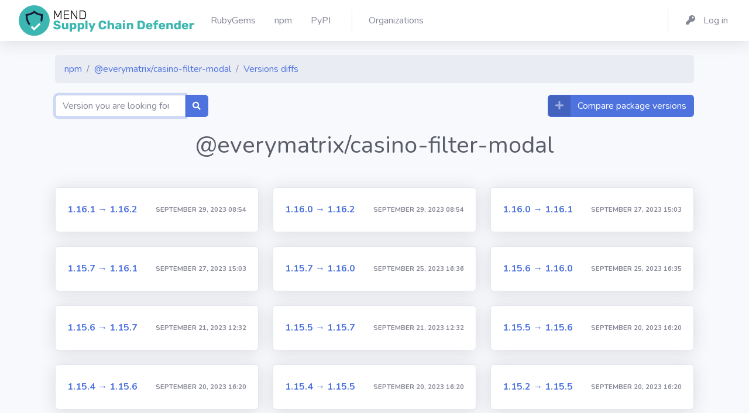

--- FILE ---
content_type: text/html; charset=utf-8
request_url: https://my.diffend.io/npm/@everymatrix/casino-filter-modal
body_size: 2745
content:
<!DOCTYPE html>
<html>
<head>
<title>
npm - @everymatrix/casino-filter-modal - Versions diffs - Mend - Supply Chain Defender
</title>
<link rel="icon" type="image/png" href="/packs/media/images/production/favicons/favicon-32x32-fa0286238d4d512e71dba3881cbbcc42.png" />
<link rel="mask-icon" type="image/x-icon" href="/packs/media/images/production/favicons/favicon-786db6a85c0dea068c1a7047338024d2.svg" />
<link rel="apple-touch-icon" type="image/png" href="/packs/media/images/production/favicons/apple-touch-icon-11491aa2351c88b3b48534d1576a2ff9.png" />
<link rel="shortcut icon" type="image/x-icon" href="/packs/media/images/production/favicons/favicon-81c62e5500c39bd10e99844e94455995.ico" />
<meta name="csrf-param" content="authenticity_token" />
<meta name="csrf-token" content="5DktxMBSYf6MdDX36zXMXeDWOIW3-viTwPBMuW_YakJgKkLrdOLxStmJ_9NvGnd7Q9HLMQF2MeY8XDemASP2mQ" />

<meta content='no-cache' name='turbolinks-cache-control'>
<meta content='width=device-width, initial-scale=1' name='viewport'>
<link rel="stylesheet" href="/packs/css/application-ecc0d4374a4035b6314d.css" media="all" />
<script src="/packs/js/application-4706c1ae5823f27fbdc6.js" data-turbolinks-track="reload"></script>
<link href='https://cdn.jsdelivr.net/npm/tom-select@2.4.3/dist/css/tom-select.bootstrap4.min.css' rel='stylesheet'>
<link href='https://fonts.googleapis.com/css?family=Nunito:200,200i,300,300i,400,400i,600,600i,700,700i,800,800i,900,900i' rel='stylesheet'>

</head>
<body class='registries npm diffs' id='page-top'>
<div id='wrapper'>
<div class='d-flex flex-column' id='content-wrapper'>
<div id='content'>
<nav class='navbar navbar-expand navbar-light bg-white topbar mb-4 shadow'>
<a class='sidebar-brand d-flex align-items-center justify-content-center' href='/'>
<div class='sidebar-brand-text mx-3 d-none d-xxl-block d-xl-block'>
<img alt="Diffend" src="/packs/media/images/production/logos/vertical-dark-5363ad390f9fcfd11bfecf89a3fb60f1.svg" />
</div>
</a>
<div class='container'>
<ul class='navbar-nav'>
<li class='nav-item'>
<a class='nav-link' href='/gems'>
<span class='mr-2 d-none d-lg-inline text-gray-600'>
RubyGems
</span>
</a>
</li>
<li class='nav-item'>
<a class='nav-link' href='/npm'>
<span class='mr-2 d-none d-lg-inline text-gray-600'>
npm
</span>
</a>
</li>
<li class='nav-item'>
<a class='nav-link' href='/pypi'>
<span class='mr-2 d-none d-lg-inline text-gray-600'>
PyPI
</span>
</a>
</li>
<div class='topbar-divider d-sm-block'></div>
<li class='nav-item'>
<a class='nav-link' href='/organizations'>
<span class='mr-2 d-none d-lg-inline text-gray-600'>
Organizations
</span>
</a>
</li>

</ul>
<ul class='navbar-nav'>
<div class='topbar-divider d-none d-sm-block'></div>
<li class='nav-item'>
<a class='nav-link' href='/users/sign_in'>
<span class='mr-2 d-none d-lg-inline text-gray-600'>
<i class='fas fa-key fa-fw mr-2'></i>
Log in
</span>
</a>
</li>

</ul>
</div>
</nav>

<div class='container'>
<div class='row'>
<div class='col mb-1'>
<nav>
<ol class='breadcrumb'>
<li class='breadcrumb-item'>
<a href="/npm">npm</a>
</li>
<li class='breadcrumb-item'>
<a href="/npm/@everymatrix/casino-filter-modal">@everymatrix/casino-filter-modal</a>
</li>
<li class='breadcrumb-item'>
<a href="/npm/@everymatrix/casino-filter-modal">Versions diffs</a>
</li>
</ol>
</nav>
</div>
</div>


<div class='row'>
<div class='col'>
<div class='text-right mb-4'>
<form class="d-sm-inline-block form-inline float-left" id="analyzing/diffing/diff_search" action="/npm/@everymatrix/casino-filter-modal" accept-charset="UTF-8" method="get"><div class='input-group'>
<input class="form-control bg-white border-1 small" placeholder="Version you are looking for" autofocus="autofocus" type="search" name="q[for_version]" id="q_for_version" />
<div class='input-group-append'>
<button name="q[submit]" type="submit" id="q_submit" class="btn btn-primary"><i class='fas fa-search fa-sm'></i>
</button></div>
</div>
</form><a class="btn btn-primary btn-icon-split btn-" href="/npm/diffs/new?form%5Bpackage_name%5D=%40everymatrix%2Fcasino-filter-modal"><span class='icon text-white-50'>
<i class='fas fa-plus'></i>
</span>
<span class='text'>Compare package versions</span>
</a>

</div>
</div>
</div>
<div class='row'>
<div class='col'>
<h2 class='h1 text-center mb-5 text-gray-800'>
@everymatrix/casino-filter-modal
</h2>
</div>
</div>
<div class='row'>
<div class='col-xl-4 mb-4'>
<div class='card shadow h-100 py-2'>
<div class='card-body'>
<div class='row no-gutters align-items-center'>
<div class='col mr-2'>
<div class='h6 mb-0 font-weight-bold text-gray-800'>
<a href='/npm/@everymatrix/casino-filter-modal/1.16.1/1.16.2'>
1.16.1
→
1.16.2
</a>
</div>
</div>
<div class='col-auto'>
<div class='text-xs font-weight-bold text-uppercase'>
September 29, 2023 08:54
</div>
</div>
</div>
</div>
</div>
</div>
<div class='col-xl-4 mb-4'>
<div class='card shadow h-100 py-2'>
<div class='card-body'>
<div class='row no-gutters align-items-center'>
<div class='col mr-2'>
<div class='h6 mb-0 font-weight-bold text-gray-800'>
<a href='/npm/@everymatrix/casino-filter-modal/1.16.0/1.16.2'>
1.16.0
→
1.16.2
</a>
</div>
</div>
<div class='col-auto'>
<div class='text-xs font-weight-bold text-uppercase'>
September 29, 2023 08:54
</div>
</div>
</div>
</div>
</div>
</div>
<div class='col-xl-4 mb-4'>
<div class='card shadow h-100 py-2'>
<div class='card-body'>
<div class='row no-gutters align-items-center'>
<div class='col mr-2'>
<div class='h6 mb-0 font-weight-bold text-gray-800'>
<a href='/npm/@everymatrix/casino-filter-modal/1.16.0/1.16.1'>
1.16.0
→
1.16.1
</a>
</div>
</div>
<div class='col-auto'>
<div class='text-xs font-weight-bold text-uppercase'>
September 27, 2023 15:03
</div>
</div>
</div>
</div>
</div>
</div>
<div class='col-xl-4 mb-4'>
<div class='card shadow h-100 py-2'>
<div class='card-body'>
<div class='row no-gutters align-items-center'>
<div class='col mr-2'>
<div class='h6 mb-0 font-weight-bold text-gray-800'>
<a href='/npm/@everymatrix/casino-filter-modal/1.15.7/1.16.1'>
1.15.7
→
1.16.1
</a>
</div>
</div>
<div class='col-auto'>
<div class='text-xs font-weight-bold text-uppercase'>
September 27, 2023 15:03
</div>
</div>
</div>
</div>
</div>
</div>
<div class='col-xl-4 mb-4'>
<div class='card shadow h-100 py-2'>
<div class='card-body'>
<div class='row no-gutters align-items-center'>
<div class='col mr-2'>
<div class='h6 mb-0 font-weight-bold text-gray-800'>
<a href='/npm/@everymatrix/casino-filter-modal/1.15.7/1.16.0'>
1.15.7
→
1.16.0
</a>
</div>
</div>
<div class='col-auto'>
<div class='text-xs font-weight-bold text-uppercase'>
September 25, 2023 16:36
</div>
</div>
</div>
</div>
</div>
</div>
<div class='col-xl-4 mb-4'>
<div class='card shadow h-100 py-2'>
<div class='card-body'>
<div class='row no-gutters align-items-center'>
<div class='col mr-2'>
<div class='h6 mb-0 font-weight-bold text-gray-800'>
<a href='/npm/@everymatrix/casino-filter-modal/1.15.6/1.16.0'>
1.15.6
→
1.16.0
</a>
</div>
</div>
<div class='col-auto'>
<div class='text-xs font-weight-bold text-uppercase'>
September 25, 2023 16:35
</div>
</div>
</div>
</div>
</div>
</div>
<div class='col-xl-4 mb-4'>
<div class='card shadow h-100 py-2'>
<div class='card-body'>
<div class='row no-gutters align-items-center'>
<div class='col mr-2'>
<div class='h6 mb-0 font-weight-bold text-gray-800'>
<a href='/npm/@everymatrix/casino-filter-modal/1.15.6/1.15.7'>
1.15.6
→
1.15.7
</a>
</div>
</div>
<div class='col-auto'>
<div class='text-xs font-weight-bold text-uppercase'>
September 21, 2023 12:32
</div>
</div>
</div>
</div>
</div>
</div>
<div class='col-xl-4 mb-4'>
<div class='card shadow h-100 py-2'>
<div class='card-body'>
<div class='row no-gutters align-items-center'>
<div class='col mr-2'>
<div class='h6 mb-0 font-weight-bold text-gray-800'>
<a href='/npm/@everymatrix/casino-filter-modal/1.15.5/1.15.7'>
1.15.5
→
1.15.7
</a>
</div>
</div>
<div class='col-auto'>
<div class='text-xs font-weight-bold text-uppercase'>
September 21, 2023 12:32
</div>
</div>
</div>
</div>
</div>
</div>
<div class='col-xl-4 mb-4'>
<div class='card shadow h-100 py-2'>
<div class='card-body'>
<div class='row no-gutters align-items-center'>
<div class='col mr-2'>
<div class='h6 mb-0 font-weight-bold text-gray-800'>
<a href='/npm/@everymatrix/casino-filter-modal/1.15.5/1.15.6'>
1.15.5
→
1.15.6
</a>
</div>
</div>
<div class='col-auto'>
<div class='text-xs font-weight-bold text-uppercase'>
September 20, 2023 16:20
</div>
</div>
</div>
</div>
</div>
</div>
<div class='col-xl-4 mb-4'>
<div class='card shadow h-100 py-2'>
<div class='card-body'>
<div class='row no-gutters align-items-center'>
<div class='col mr-2'>
<div class='h6 mb-0 font-weight-bold text-gray-800'>
<a href='/npm/@everymatrix/casino-filter-modal/1.15.4/1.15.6'>
1.15.4
→
1.15.6
</a>
</div>
</div>
<div class='col-auto'>
<div class='text-xs font-weight-bold text-uppercase'>
September 20, 2023 16:20
</div>
</div>
</div>
</div>
</div>
</div>
<div class='col-xl-4 mb-4'>
<div class='card shadow h-100 py-2'>
<div class='card-body'>
<div class='row no-gutters align-items-center'>
<div class='col mr-2'>
<div class='h6 mb-0 font-weight-bold text-gray-800'>
<a href='/npm/@everymatrix/casino-filter-modal/1.15.4/1.15.5'>
1.15.4
→
1.15.5
</a>
</div>
</div>
<div class='col-auto'>
<div class='text-xs font-weight-bold text-uppercase'>
September 20, 2023 16:20
</div>
</div>
</div>
</div>
</div>
</div>
<div class='col-xl-4 mb-4'>
<div class='card shadow h-100 py-2'>
<div class='card-body'>
<div class='row no-gutters align-items-center'>
<div class='col mr-2'>
<div class='h6 mb-0 font-weight-bold text-gray-800'>
<a href='/npm/@everymatrix/casino-filter-modal/1.15.2/1.15.5'>
1.15.2
→
1.15.5
</a>
</div>
</div>
<div class='col-auto'>
<div class='text-xs font-weight-bold text-uppercase'>
September 20, 2023 16:20
</div>
</div>
</div>
</div>
</div>
</div>
<div class='col-xl-4 mb-4'>
<div class='card shadow h-100 py-2'>
<div class='card-body'>
<div class='row no-gutters align-items-center'>
<div class='col mr-2'>
<div class='h6 mb-0 font-weight-bold text-gray-800'>
<a href='/npm/@everymatrix/casino-filter-modal/1.15.2/1.15.4'>
1.15.2
→
1.15.4
</a>
</div>
</div>
<div class='col-auto'>
<div class='text-xs font-weight-bold text-uppercase'>
September 19, 2023 15:19
</div>
</div>
</div>
</div>
</div>
</div>
<div class='col-xl-4 mb-4'>
<div class='card shadow h-100 py-2'>
<div class='card-body'>
<div class='row no-gutters align-items-center'>
<div class='col mr-2'>
<div class='h6 mb-0 font-weight-bold text-gray-800'>
<a href='/npm/@everymatrix/casino-filter-modal/1.15.1/1.15.4'>
1.15.1
→
1.15.4
</a>
</div>
</div>
<div class='col-auto'>
<div class='text-xs font-weight-bold text-uppercase'>
September 19, 2023 15:19
</div>
</div>
</div>
</div>
</div>
</div>
<div class='col-xl-4 mb-4'>
<div class='card shadow h-100 py-2'>
<div class='card-body'>
<div class='row no-gutters align-items-center'>
<div class='col mr-2'>
<div class='h6 mb-0 font-weight-bold text-gray-800'>
<a href='/npm/@everymatrix/casino-filter-modal/1.15.1/1.15.2'>
1.15.1
→
1.15.2
</a>
</div>
</div>
<div class='col-auto'>
<div class='text-xs font-weight-bold text-uppercase'>
September 18, 2023 14:53
</div>
</div>
</div>
</div>
</div>
</div>
<div class='col-xl-4 mb-4'>
<div class='card shadow h-100 py-2'>
<div class='card-body'>
<div class='row no-gutters align-items-center'>
<div class='col mr-2'>
<div class='h6 mb-0 font-weight-bold text-gray-800'>
<a href='/npm/@everymatrix/casino-filter-modal/1.15.0/1.15.2'>
1.15.0
→
1.15.2
</a>
</div>
</div>
<div class='col-auto'>
<div class='text-xs font-weight-bold text-uppercase'>
September 18, 2023 14:53
</div>
</div>
</div>
</div>
</div>
</div>
<div class='col-xl-4 mb-4'>
<div class='card shadow h-100 py-2'>
<div class='card-body'>
<div class='row no-gutters align-items-center'>
<div class='col mr-2'>
<div class='h6 mb-0 font-weight-bold text-gray-800'>
<a href='/npm/@everymatrix/casino-filter-modal/1.15.0/1.15.1'>
1.15.0
→
1.15.1
</a>
</div>
</div>
<div class='col-auto'>
<div class='text-xs font-weight-bold text-uppercase'>
September 14, 2023 12:07
</div>
</div>
</div>
</div>
</div>
</div>
<div class='col-xl-4 mb-4'>
<div class='card shadow h-100 py-2'>
<div class='card-body'>
<div class='row no-gutters align-items-center'>
<div class='col mr-2'>
<div class='h6 mb-0 font-weight-bold text-gray-800'>
<a href='/npm/@everymatrix/casino-filter-modal/1.14.8/1.15.1'>
1.14.8
→
1.15.1
</a>
</div>
</div>
<div class='col-auto'>
<div class='text-xs font-weight-bold text-uppercase'>
September 14, 2023 12:07
</div>
</div>
</div>
</div>
</div>
</div>
<div class='col-xl-4 mb-4'>
<div class='card shadow h-100 py-2'>
<div class='card-body'>
<div class='row no-gutters align-items-center'>
<div class='col mr-2'>
<div class='h6 mb-0 font-weight-bold text-gray-800'>
<a href='/npm/@everymatrix/casino-filter-modal/1.14.8/1.15.0'>
1.14.8
→
1.15.0
</a>
</div>
</div>
<div class='col-auto'>
<div class='text-xs font-weight-bold text-uppercase'>
September 11, 2023 08:56
</div>
</div>
</div>
</div>
</div>
</div>
<div class='col-xl-4 mb-4'>
<div class='card shadow h-100 py-2'>
<div class='card-body'>
<div class='row no-gutters align-items-center'>
<div class='col mr-2'>
<div class='h6 mb-0 font-weight-bold text-gray-800'>
<a href='/npm/@everymatrix/casino-filter-modal/1.14.7/1.15.0'>
1.14.7
→
1.15.0
</a>
</div>
</div>
<div class='col-auto'>
<div class='text-xs font-weight-bold text-uppercase'>
September 11, 2023 08:56
</div>
</div>
</div>
</div>
</div>
</div>
<div class='col-xl-4 mb-4'>
<div class='card shadow h-100 py-2'>
<div class='card-body'>
<div class='row no-gutters align-items-center'>
<div class='col mr-2'>
<div class='h6 mb-0 font-weight-bold text-gray-800'>
<a href='/npm/@everymatrix/casino-filter-modal/1.14.7/1.14.8'>
1.14.7
→
1.14.8
</a>
</div>
</div>
<div class='col-auto'>
<div class='text-xs font-weight-bold text-uppercase'>
September 07, 2023 16:46
</div>
</div>
</div>
</div>
</div>
</div>

</div>
<div class='row align-items-center mt-3 justify-content-center'>
<div class='text-center'>
<ul class='pagination mb-0'>
<li class='page-item'>
<button class='page-link disabled text-gray-700' disabled='disabled'>
&lsaquo; Prev
</button>
</li>
<li class='page-item'>
<a class="page-link" rel="next" href="/npm/@everymatrix/casino-filter-modal/page/2">Next &rsaquo;</a>
</li>
</ul>
</div>
</div>


</div>
<footer class='sticky-footer mt-3'>
<div class='container text-center mb-3 copyright'>
<a class='mr-4 text-gray-600' href='mailto:diffend@whitesourcesoftware.com'>
Contact Us
</a>
<a class='mr-4 text-gray-600' href='https://www.whitesourcesoftware.com/terms-of-service/'>
Terms of Service
</a>
<a class='mr-4 text-gray-600' href='https://www.whitesourcesoftware.com/privacy-policy/'>
Privacy Policy
</a>
<a class='mr-4 text-gray-600' href='https://diffend.io/docs'>
Docs
</a>
</div>
<div class='container mt-4'>
<div class='copyright text-center'>
Copyright © 2026 Mend Software
</div>
</div>
</footer>

</div>
</div>
</div>
</body>
</html>
